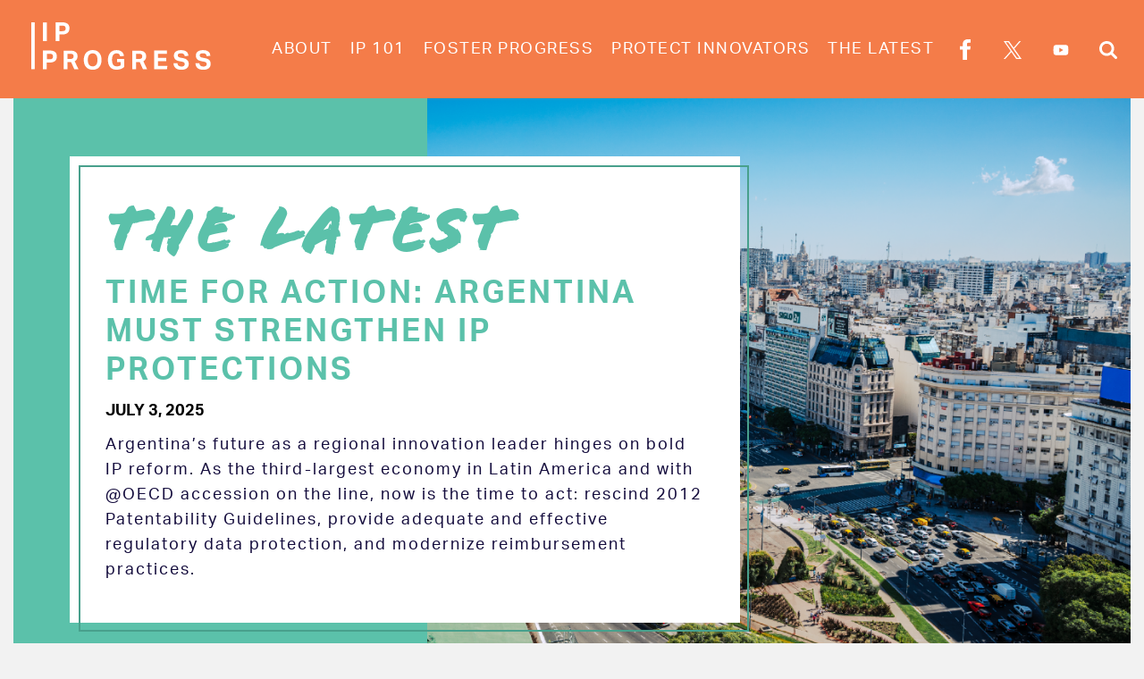

--- FILE ---
content_type: text/html; charset=UTF-8
request_url: https://ipprogress.world/the-latest?field_tags_target_id%5B0%5D=20&field_tags_target_id%5B1%5D=11&field_tags_target_id%5B2%5D=12&field_tags_target_id%5B3%5D=21&field_tags_target_id%5B4%5D=14&field_tags_target_id%5B5%5D=17&field_tags_target_id%5B6%5D=18&field_tags_target_id%5B7%5D=10&field_tags_target_id%5B8%5D=9
body_size: 8136
content:
<!DOCTYPE html>
<html  lang="en" dir="ltr">
	<head>
		<meta charset="utf-8" />
<meta name="Generator" content="Drupal 10 (https://www.drupal.org)" />
<meta name="MobileOptimized" content="width" />
<meta name="HandheldFriendly" content="true" />
<meta name="viewport" content="width=device-width, initial-scale=1.0" />
<link rel="icon" href="/themes/custom/ip/favicon.ico" type="image/vnd.microsoft.icon" />

			<title>Article Hub | IP Progress</title>
			<link rel="stylesheet" media="all" href="/core/misc/components/progress.module.css?sv2xv6" />
<link rel="stylesheet" media="all" href="/core/misc/components/ajax-progress.module.css?sv2xv6" />
<link rel="stylesheet" media="all" href="/core/modules/system/css/components/align.module.css?sv2xv6" />
<link rel="stylesheet" media="all" href="/core/modules/system/css/components/fieldgroup.module.css?sv2xv6" />
<link rel="stylesheet" media="all" href="/core/modules/system/css/components/container-inline.module.css?sv2xv6" />
<link rel="stylesheet" media="all" href="/core/modules/system/css/components/clearfix.module.css?sv2xv6" />
<link rel="stylesheet" media="all" href="/core/modules/system/css/components/details.module.css?sv2xv6" />
<link rel="stylesheet" media="all" href="/core/modules/system/css/components/hidden.module.css?sv2xv6" />
<link rel="stylesheet" media="all" href="/core/modules/system/css/components/item-list.module.css?sv2xv6" />
<link rel="stylesheet" media="all" href="/core/modules/system/css/components/js.module.css?sv2xv6" />
<link rel="stylesheet" media="all" href="/core/modules/system/css/components/nowrap.module.css?sv2xv6" />
<link rel="stylesheet" media="all" href="/core/modules/system/css/components/position-container.module.css?sv2xv6" />
<link rel="stylesheet" media="all" href="/core/modules/system/css/components/reset-appearance.module.css?sv2xv6" />
<link rel="stylesheet" media="all" href="/core/modules/system/css/components/resize.module.css?sv2xv6" />
<link rel="stylesheet" media="all" href="/core/modules/system/css/components/system-status-counter.css?sv2xv6" />
<link rel="stylesheet" media="all" href="/core/modules/system/css/components/system-status-report-counters.css?sv2xv6" />
<link rel="stylesheet" media="all" href="/core/modules/system/css/components/system-status-report-general-info.css?sv2xv6" />
<link rel="stylesheet" media="all" href="/core/modules/system/css/components/tablesort.module.css?sv2xv6" />
<link rel="stylesheet" media="all" href="/core/modules/views/css/views.module.css?sv2xv6" />
<link rel="stylesheet" media="all" href="/modules/contrib/better_exposed_filters/css/better_exposed_filters.css?sv2xv6" />
<link rel="stylesheet" media="all" href="/modules/contrib/extlink/css/extlink.css?sv2xv6" />
<link rel="stylesheet" media="all" href="/themes/custom/ip/css/style.css?sv2xv6" />

			<script type="application/json" data-drupal-selector="drupal-settings-json">{"path":{"baseUrl":"\/","pathPrefix":"","currentPath":"the-latest","currentPathIsAdmin":false,"isFront":false,"currentLanguage":"en","currentQuery":{"field_tags_target_id":["20","11","12","21","14","17","18","10","9"]}},"pluralDelimiter":"\u0003","suppressDeprecationErrors":true,"gtag":{"tagId":"","consentMode":false,"otherIds":[],"events":[],"additionalConfigInfo":[]},"ajaxPageState":{"libraries":"eJxti2sOwjAMgy9UrUeqUs1UhXSJmnSM2zMQmgbij-XPjwx39IRNxTCnS-UdLdJwSTZyqx7y_0nBgk4csoibd9J4uKQdqS6v71GqqKzop8RF2KsGbM51ucW5DyWePhiKSGEkpxLLLr880ZW277AFe5ijxUyGsFbcLb51ajIPxhPv-12l","theme":"ip","theme_token":null},"ajaxTrustedUrl":{"\/the-latest":true},"gtm":{"tagId":null,"settings":{"data_layer":"dataLayer","include_environment":false},"tagIds":["GTM-K7S439"]},"data":{"extlink":{"extTarget":true,"extTargetAppendNewWindowLabel":"(opens in a new window)","extTargetNoOverride":false,"extNofollow":false,"extTitleNoOverride":false,"extNoreferrer":true,"extFollowNoOverride":false,"extClass":"0","extLabel":"(link is external)","extImgClass":false,"extSubdomains":true,"extExclude":"","extInclude":"","extCssExclude":"","extCssInclude":"","extCssExplicit":"","extAlert":false,"extAlertText":"This link will take you to an external web site. We are not responsible for their content.","extHideIcons":false,"mailtoClass":"0","telClass":"","mailtoLabel":"(link sends email)","telLabel":"(link is a phone number)","extUseFontAwesome":false,"extIconPlacement":"append","extPreventOrphan":false,"extFaLinkClasses":"fa fa-external-link","extFaMailtoClasses":"fa fa-envelope-o","extAdditionalLinkClasses":"","extAdditionalMailtoClasses":"","extAdditionalTelClasses":"","extFaTelClasses":"fa fa-phone","whitelistedDomains":[],"extExcludeNoreferrer":""}},"bootstrap":{"forms_has_error_value_toggle":1,"modal_animation":1,"modal_backdrop":"true","modal_focus_input":1,"modal_keyboard":1,"modal_select_text":1,"modal_show":1,"modal_size":"","popover_enabled":1,"popover_animation":1,"popover_auto_close":1,"popover_container":"body","popover_content":"","popover_delay":"0","popover_html":0,"popover_placement":"right","popover_selector":"","popover_title":"","popover_trigger":"click","tooltip_enabled":1,"tooltip_animation":1,"tooltip_container":"body","tooltip_delay":"0","tooltip_html":0,"tooltip_placement":"auto left","tooltip_selector":"","tooltip_trigger":"hover"},"user":{"uid":0,"permissionsHash":"0b8cbba4e2c62254ee0702d529ace367819e4b6ebe79542878420108ecc4c15f"}}</script>
<script src="/core/misc/drupalSettingsLoader.js?v=10.4.1"></script>
<script src="/modules/contrib/google_tag/js/gtag.js?sv2xv6"></script>
<script src="/modules/contrib/google_tag/js/gtm.js?sv2xv6"></script>

			<!-- Google tag (gtag.js) -->
			<script async src="https://www.googletagmanager.com/gtag/js?id=AW-867710973"></script>
			<script>
				window.dataLayer = window.dataLayer || [];
				function gtag() {
					dataLayer.push(arguments);
				}
				gtag('js', new Date());
				gtag('config', 'AW-867710973');
			</script>
	</head>
	<body class="path-the-latest has-glyphicons">
		<a href="#main-content" class="visually-hidden focusable skip-link">
			Skip to main content
		</a>
		<noscript><iframe src="https://www.googletagmanager.com/ns.html?id=GTM-K7S439"
                  height="0" width="0" style="display:none;visibility:hidden"></iframe></noscript>

		  <div class="dialog-off-canvas-main-canvas" data-off-canvas-main-canvas>
              <header class="navbar navbar-default container" id="navbar" role="banner">
      <div class="header-wrapper">
                <div class="navbar-header">
            <div class="region region-navigation">
          <a class="logo navbar-btn pull-left" href="/" title="Home" rel="home">
      <img src="/themes/custom/ip/logo.svg" alt="Home" />
    </a>
        <a class="name navbar-brand" href="/" title="Home" rel="home">IP Progress</a>
    
  </div>

                                <button type="button" class="navbar-toggle" data-toggle="collapse" data-target="#navbar-collapse">
              <span class="sr-only">Toggle navigation</span>
              <span class="icon-bar"></span>
              <span class="icon-bar"></span>
              <span class="icon-bar"></span>
            </button>
                  </div>

                          <div id="navbar-collapse" class="navbar-collapse collapse">
              <div class="region region-navigation-collapsible">
    <nav role="navigation" aria-labelledby="block-ip-main-menu-menu" id="block-ip-main-menu">
            <h2 class="sr-only" id="block-ip-main-menu-menu">Main navigation</h2>

      
      <ul class="menu menu--main nav navbar-nav">
                      <li class="first">
                                        <a href="/promoting-and-protecting-power-innovation-0" data-drupal-link-system-path="node/2">About</a>
              </li>
                      <li>
                                        <a href="/ip-101" data-drupal-link-system-path="node/305">IP 101</a>
              </li>
                      <li>
                                        <a href="/foster-progress" data-drupal-link-system-path="node/5">Foster Progress</a>
              </li>
                      <li>
                                        <a href="/protect-innovators" data-drupal-link-system-path="node/6">Protect Innovators</a>
              </li>
                      <li class="active active-trail last">
                                        <a href="/the-latest" class="active-trail" data-drupal-link-system-path="the-latest">The Latest</a>
              </li>
        </ul>
  

    <ul class="main-nav-social">
    <li class="icon facebook"><a target="_blank" href="https://www.facebook.com/IP-Progress-1695606410712551/">Facebook</a></li>
    <li class="icon twitter"><a target="_blank" href="https://x.com/ipprogress">X</a></li>
    <li class="icon youtube"><a target="_blank" href="https://www.youtube.com/channel/UCUPNJb4Lduk_TePzVpyuN2w">YouTube</a></li>
    <li class="icon search"><a href="/search">Search</a></li>
  </ul>
</nav>

  </div>

          </div>
                      </div>
    </header>
  
  <div role="main" class="main-container container js-quickedit-main-content">
    <div class="row">

            
            
                  <section class="col-sm-12">

                                      <div class="highlighted">  <div class="region region-highlighted">
    <div data-drupal-messages-fallback class="hidden"></div>

  </div>
</div>
                  
                
                          <a id="main-content"></a>
            <div class="region region-content">
      <div class="views-element-container form-group"><div class="view view-article-hub view-id-article_hub view-display-id-page_1 js-view-dom-id-dc2cc2d8601adc4c2f094f58f2bfdf03b0d569fbd5f84c57c36d4f14c19f7972">
  
    
        <div class="attachment attachment-before">
      <div class="views-element-container form-group"><div class="view view-article-hub view-id-article_hub view-display-id-attachment_1 js-view-dom-id-bdf6a49a6ef000bbe4cebd4b0ef50a77d1d473050a0d953049e06ebb36dc35f8">
  
    
      
      <div class="view-content">
          <div class="large-teaser views-row"><article data-history-node-id="385" class="article teaser-with-summary clearfix teaser-with-summary-template">

<div class="article-background">
  <div class="field--name-field-images">
    <div class="image-wrap">
            <div class="field field--name-field-image field--type-image field--label-hidden field--item">  <a href="/articles/time-action-argentina-must-strengthen-ip-protections">  <picture>
                  <source srcset="/sites/default/files/styles/article_image_desktop/public/2025-07/IPProgress-Argentina-250703-v01_1200x776.png?h=cf689ca5&amp;itok=nKFz5WQt 1x, /sites/default/files/styles/article_image_desktop/public/2025-07/IPProgress-Argentina-250703-v01_1200x776.png?h=cf689ca5&amp;itok=nKFz5WQt 2x" media="all and (min-width: 992px)" type="image/png" width="909" height="776"/>
              <source srcset="/sites/default/files/styles/article_image_desktop/public/2025-07/IPProgress-Argentina-250703-v01_1200x776.png?h=cf689ca5&amp;itok=nKFz5WQt 1x, /sites/default/files/styles/article_image_desktop/public/2025-07/IPProgress-Argentina-250703-v01_1200x776.png?h=cf689ca5&amp;itok=nKFz5WQt 2x" media="all and (min-width: 768px)" type="image/png" width="909" height="776"/>
              <source srcset="/sites/default/files/styles/article_image_mobile/public/2025-07/IPProgress-Argentina-250703-v01_1200x776.png?h=624ef01b&amp;itok=z105eRXV 1x, /sites/default/files/styles/article_image_mobile/public/2025-07/IPProgress-Argentina-250703-v01_1200x776.png?h=624ef01b&amp;itok=z105eRXV 2x" media="all and (max-width: 767px)" type="image/png" width="506" height="776"/>
                  <img loading="eager" width="909" height="776" src="/sites/default/files/styles/article_image_desktop/public/2025-07/IPProgress-Argentina-250703-v01_1200x776.png?h=cf689ca5&amp;itok=nKFz5WQt" alt="City in Argentina" class="img-responsive" />

  </picture>
</a>
</div>
      </div>
  </div>
  <div class="article-type-wrapper article-content-wrapper col-sm-5 blog-post">
          <h1 class="drop the-latest-heading">The Latest</h1>
        <a href="/articles/time-action-argentina-must-strengthen-ip-protections" class="header-anchor"><h2 class="drop">Time for Action: Argentina Must Strengthen IP Protections </h2></a>
    <span class="field-post-date">July 3, 2025</span>
    
            <div class="field field--name-field-summary field--type-string-long field--label-hidden font-size-2-5rem navy-blue-txt letter-spacing-2px field--item">Argentina’s future as a regional innovation leader hinges on bold IP reform. As the third-largest economy in Latin America and with @OECD accession on the line, now is the time to act: rescind 2012 Patentability Guidelines, provide adequate and effective regulatory data protection, and modernize reimbursement practices. </div>
      
  </div>
</div>

</article>
</div>

    </div>
  
          </div>
</div>

    </div>
        <div class="view-filters form-group col-sm-10">
      <form class="views-exposed-form bef-exposed-form" data-bef-auto-submit-full-form="" data-bef-auto-submit="" data-bef-auto-submit-delay="500" data-drupal-selector="views-exposed-form-article-hub-page-1" action="/the-latest" method="get" id="views-exposed-form-article-hub-page-1" accept-charset="UTF-8">
  <div class="form--inline form-inline clearfix">
  <div class="form-item js-form-item form-type-select js-form-type-select form-item-field-tags-target-id js-form-item-field-tags-target-id form-group">
      <label for="edit-field-tags-target-id" class="control-label">Filter articles by selecting a tag below.</label>
  
  
  <input type="hidden" name="field_tags_target_id[9]" value="9" />
<input type="hidden" name="field_tags_target_id[10]" value="10" />
<input type="hidden" name="field_tags_target_id[21]" value="21" />
<input type="hidden" name="field_tags_target_id[11]" value="11" />
<input type="hidden" name="field_tags_target_id[12]" value="12" />
<input type="hidden" name="field_tags_target_id[14]" value="14" />
<input type="hidden" name="field_tags_target_id[17]" value="17" />
<input type="hidden" name="field_tags_target_id[18]" value="18" />
<input type="hidden" name="field_tags_target_id[20]" value="20" />
<div data-drupal-selector="edit-field-tags-target-id" multiple="multiple" name="field_tags_target_id" class="bef-links" id="edit-field-tags-target-id" size="9">
                              <ul><li><a href="https://ipprogress.world/the-latest?field_tags_target_id%5B0%5D=20&amp;field_tags_target_id%5B1%5D=11&amp;field_tags_target_id%5B2%5D=12&amp;field_tags_target_id%5B3%5D=21&amp;field_tags_target_id%5B4%5D=14&amp;field_tags_target_id%5B5%5D=17&amp;field_tags_target_id%5B6%5D=18&amp;field_tags_target_id%5B7%5D=10" id="edit-field-tags-target-id-9" name="field_tags_target_id[9]" class="bef-link bef-link--selected">Access</a>                                <li><a href="https://ipprogress.world/the-latest?field_tags_target_id%5B0%5D=20&amp;field_tags_target_id%5B1%5D=11&amp;field_tags_target_id%5B2%5D=12&amp;field_tags_target_id%5B3%5D=21&amp;field_tags_target_id%5B4%5D=14&amp;field_tags_target_id%5B5%5D=17&amp;field_tags_target_id%5B6%5D=18&amp;field_tags_target_id%5B8%5D=9" id="edit-field-tags-target-id-10" name="field_tags_target_id[10]" class="bef-link bef-link--selected">Barriers</a>                                <li><a href="https://ipprogress.world/the-latest?field_tags_target_id%5B0%5D=20&amp;field_tags_target_id%5B1%5D=11&amp;field_tags_target_id%5B2%5D=12&amp;field_tags_target_id%5B4%5D=14&amp;field_tags_target_id%5B5%5D=17&amp;field_tags_target_id%5B6%5D=18&amp;field_tags_target_id%5B7%5D=10&amp;field_tags_target_id%5B8%5D=9" id="edit-field-tags-target-id-21" name="field_tags_target_id[21]" class="bef-link bef-link--selected">COVID-19</a>                                <li><a href="https://ipprogress.world/the-latest?field_tags_target_id%5B0%5D=20&amp;field_tags_target_id%5B2%5D=12&amp;field_tags_target_id%5B3%5D=21&amp;field_tags_target_id%5B4%5D=14&amp;field_tags_target_id%5B5%5D=17&amp;field_tags_target_id%5B6%5D=18&amp;field_tags_target_id%5B7%5D=10&amp;field_tags_target_id%5B8%5D=9" id="edit-field-tags-target-id-11" name="field_tags_target_id[11]" class="bef-link bef-link--selected">Incentives for Innovation</a>                                <li><a href="https://ipprogress.world/the-latest?field_tags_target_id%5B0%5D=20&amp;field_tags_target_id%5B1%5D=11&amp;field_tags_target_id%5B3%5D=21&amp;field_tags_target_id%5B4%5D=14&amp;field_tags_target_id%5B5%5D=17&amp;field_tags_target_id%5B6%5D=18&amp;field_tags_target_id%5B7%5D=10&amp;field_tags_target_id%5B8%5D=9" id="edit-field-tags-target-id-12" name="field_tags_target_id[12]" class="bef-link bef-link--selected">Innovation</a>                      <li><a href="https://ipprogress.world/the-latest?field_tags_target_id%5B0%5D=20&amp;field_tags_target_id%5B1%5D=11&amp;field_tags_target_id%5B2%5D=12&amp;field_tags_target_id%5B3%5D=21&amp;field_tags_target_id%5B4%5D=14&amp;field_tags_target_id%5B5%5D=17&amp;field_tags_target_id%5B6%5D=18&amp;field_tags_target_id%5B7%5D=10&amp;field_tags_target_id%5B8%5D=9&amp;field_tags_target_id%5B9%5D=13" id="edit-field-tags-target-id-13" name="field_tags_target_id[13]" class="bef-link">International Forums</a>                                <li><a href="https://ipprogress.world/the-latest?field_tags_target_id%5B0%5D=20&amp;field_tags_target_id%5B1%5D=11&amp;field_tags_target_id%5B2%5D=12&amp;field_tags_target_id%5B3%5D=21&amp;field_tags_target_id%5B5%5D=17&amp;field_tags_target_id%5B6%5D=18&amp;field_tags_target_id%5B7%5D=10&amp;field_tags_target_id%5B8%5D=9" id="edit-field-tags-target-id-14" name="field_tags_target_id[14]" class="bef-link bef-link--selected">Pricing</a>                      <li><a href="https://ipprogress.world/the-latest?field_tags_target_id%5B0%5D=20&amp;field_tags_target_id%5B1%5D=11&amp;field_tags_target_id%5B2%5D=12&amp;field_tags_target_id%5B3%5D=21&amp;field_tags_target_id%5B4%5D=14&amp;field_tags_target_id%5B5%5D=17&amp;field_tags_target_id%5B6%5D=18&amp;field_tags_target_id%5B7%5D=10&amp;field_tags_target_id%5B8%5D=9&amp;field_tags_target_id%5B9%5D=15" id="edit-field-tags-target-id-15" name="field_tags_target_id[15]" class="bef-link">R&amp;D</a>                      <li><a href="https://ipprogress.world/the-latest?field_tags_target_id%5B0%5D=20&amp;field_tags_target_id%5B1%5D=11&amp;field_tags_target_id%5B2%5D=12&amp;field_tags_target_id%5B3%5D=21&amp;field_tags_target_id%5B4%5D=14&amp;field_tags_target_id%5B5%5D=17&amp;field_tags_target_id%5B6%5D=18&amp;field_tags_target_id%5B7%5D=10&amp;field_tags_target_id%5B8%5D=9&amp;field_tags_target_id%5B9%5D=16" id="edit-field-tags-target-id-16" name="field_tags_target_id[16]" class="bef-link">Trade</a>                                <li><a href="https://ipprogress.world/the-latest?field_tags_target_id%5B0%5D=20&amp;field_tags_target_id%5B1%5D=11&amp;field_tags_target_id%5B2%5D=12&amp;field_tags_target_id%5B3%5D=21&amp;field_tags_target_id%5B4%5D=14&amp;field_tags_target_id%5B6%5D=18&amp;field_tags_target_id%5B7%5D=10&amp;field_tags_target_id%5B8%5D=9" id="edit-field-tags-target-id-17" name="field_tags_target_id[17]" class="bef-link bef-link--selected">UN</a>                                <li><a href="https://ipprogress.world/the-latest?field_tags_target_id%5B0%5D=20&amp;field_tags_target_id%5B1%5D=11&amp;field_tags_target_id%5B2%5D=12&amp;field_tags_target_id%5B3%5D=21&amp;field_tags_target_id%5B4%5D=14&amp;field_tags_target_id%5B5%5D=17&amp;field_tags_target_id%5B7%5D=10&amp;field_tags_target_id%5B8%5D=9" id="edit-field-tags-target-id-18" name="field_tags_target_id[18]" class="bef-link bef-link--selected">WHO</a>                      <li><a href="https://ipprogress.world/the-latest?field_tags_target_id%5B0%5D=20&amp;field_tags_target_id%5B1%5D=11&amp;field_tags_target_id%5B2%5D=12&amp;field_tags_target_id%5B3%5D=21&amp;field_tags_target_id%5B4%5D=14&amp;field_tags_target_id%5B5%5D=17&amp;field_tags_target_id%5B6%5D=18&amp;field_tags_target_id%5B7%5D=10&amp;field_tags_target_id%5B8%5D=9&amp;field_tags_target_id%5B9%5D=19" id="edit-field-tags-target-id-19" name="field_tags_target_id[19]" class="bef-link">WIPO</a>                                <li><a href="https://ipprogress.world/the-latest?field_tags_target_id%5B1%5D=11&amp;field_tags_target_id%5B2%5D=12&amp;field_tags_target_id%5B3%5D=21&amp;field_tags_target_id%5B4%5D=14&amp;field_tags_target_id%5B5%5D=17&amp;field_tags_target_id%5B6%5D=18&amp;field_tags_target_id%5B7%5D=10&amp;field_tags_target_id%5B8%5D=9" id="edit-field-tags-target-id-20" name="field_tags_target_id[20]" class="bef-link bef-link--selected">WTO</a></li></ul>      </div>


  
  
  </div>
<div data-drupal-selector="edit-actions" class="form-actions form-group js-form-wrapper form-wrapper" id="edit-actions"><button data-bef-auto-submit-click="" class="js-hide button js-form-submit form-submit btn-info btn" data-drupal-selector="edit-submit-article-hub" type="submit" id="edit-submit-article-hub" value="Apply">Apply</button></div>

</div>

</form>

    </div>
        <div class="view-content col-sm-10">
          <div class="views-view-grid horizontal cols-2 clearfix">
            <div class="views-row clearfix row-1">
                  <div class="views-col col-1" style="width: 50%;"><article data-history-node-id="382" class="article teaser clearfix teaser-template">

<div class="article-type-wrapper">
  <div class="field--name-field-images">
    <div class="image-wrap">
            <div class="field field--name-field-image field--type-image field--label-hidden field--item">  <a href="/articles/celebrating-beat-ip-music-world-ip-day">  <picture>
                  <source srcset="/sites/default/files/styles/article_image_desktop/public/2025-04/IPProgress-WorldIPDay-250421-v01_1200x776.png?h=44d53cc0&amp;itok=DTE00dLm 1x, /sites/default/files/styles/article_image_desktop/public/2025-04/IPProgress-WorldIPDay-250421-v01_1200x776.png?h=44d53cc0&amp;itok=DTE00dLm 2x" media="all and (min-width: 992px)" type="image/png" width="909" height="776"/>
              <source srcset="/sites/default/files/styles/article_image_desktop/public/2025-04/IPProgress-WorldIPDay-250421-v01_1200x776.png?h=44d53cc0&amp;itok=DTE00dLm 1x, /sites/default/files/styles/article_image_desktop/public/2025-04/IPProgress-WorldIPDay-250421-v01_1200x776.png?h=44d53cc0&amp;itok=DTE00dLm 2x" media="all and (min-width: 768px)" type="image/png" width="909" height="776"/>
              <source srcset="/sites/default/files/styles/article_image_mobile/public/2025-04/IPProgress-WorldIPDay-250421-v01_1200x776.png?h=949ce7c3&amp;itok=_Daq8J3d 1x, /sites/default/files/styles/article_image_mobile/public/2025-04/IPProgress-WorldIPDay-250421-v01_1200x776.png?h=949ce7c3&amp;itok=_Daq8J3d 2x" media="all and (max-width: 767px)" type="image/png" width="506" height="776"/>
                  <img loading="eager" width="909" height="776" src="/sites/default/files/styles/article_image_desktop/public/2025-04/IPProgress-WorldIPDay-250421-v01_1200x776.png?h=44d53cc0&amp;itok=DTE00dLm" alt="Patrons listening to music at a concert" class="img-responsive" />

  </picture>
</a>
</div>
      </div>
  </div>
  <div class="article-type-icon blog-post"></div>
</div>
<div class="article-content-wrapper">
  <span class="field-post-date">April 25, 2025</span>
  <a href="/articles/celebrating-beat-ip-music-world-ip-day" class="header-anchor"><h3 class="drop">Celebrating the Beat of IP in Music on World IP Day </h3></a>
</div>

</article>
</div>
                  <div class="views-col col-2" style="width: 50%;"><article data-history-node-id="381" class="article teaser clearfix teaser-template">

<div class="article-type-wrapper">
  <div class="field--name-field-images">
    <div class="image-wrap">
            <div class="field field--name-field-image field--type-image field--label-hidden field--item">  <a href="/articles/advancing-innovation-india-need-intellectual-property-reforms">  <picture>
                  <source srcset="/sites/default/files/styles/article_image_desktop/public/2025-04/IPProgress-India-250415-v01_1200x776.png?h=142a05c1&amp;itok=p6ioWWy0 1x, /sites/default/files/styles/article_image_desktop/public/2025-04/IPProgress-India-250415-v01_1200x776.png?h=142a05c1&amp;itok=p6ioWWy0 2x" media="all and (min-width: 992px)" type="image/png" width="909" height="776"/>
              <source srcset="/sites/default/files/styles/article_image_desktop/public/2025-04/IPProgress-India-250415-v01_1200x776.png?h=142a05c1&amp;itok=p6ioWWy0 1x, /sites/default/files/styles/article_image_desktop/public/2025-04/IPProgress-India-250415-v01_1200x776.png?h=142a05c1&amp;itok=p6ioWWy0 2x" media="all and (min-width: 768px)" type="image/png" width="909" height="776"/>
              <source srcset="/sites/default/files/styles/article_image_mobile/public/2025-04/IPProgress-India-250415-v01_1200x776.png?h=d1dfb21d&amp;itok=tbs8gthx 1x, /sites/default/files/styles/article_image_mobile/public/2025-04/IPProgress-India-250415-v01_1200x776.png?h=d1dfb21d&amp;itok=tbs8gthx 2x" media="all and (max-width: 767px)" type="image/png" width="506" height="776"/>
                  <img loading="eager" width="909" height="776" src="/sites/default/files/styles/article_image_desktop/public/2025-04/IPProgress-India-250415-v01_1200x776.png?h=142a05c1&amp;itok=p6ioWWy0" alt="A scientist working in a lab" class="img-responsive" />

  </picture>
</a>
</div>
      </div>
  </div>
  <div class="article-type-icon blog-post"></div>
</div>
<div class="article-content-wrapper">
  <span class="field-post-date">April 16, 2025</span>
  <a href="/articles/advancing-innovation-india-need-intellectual-property-reforms" class="header-anchor"><h3 class="drop">Advancing Innovation in India: The Need for Intellectual Property Reforms</h3></a>
</div>

</article>
</div>
              </div>
          <div class="views-row clearfix row-2">
                  <div class="views-col col-1" style="width: 50%;"><article data-history-node-id="373" class="article teaser clearfix teaser-template">

<div class="article-type-wrapper">
  <div class="field--name-field-images">
    <div class="image-wrap">
            <div class="field field--name-field-image field--type-image field--label-hidden field--item">  <a href="/articles/unga-79-driving-global-collaboration-healthier-future">  <picture>
                  <source srcset="/sites/default/files/styles/article_image_desktop/public/2024-10/IPProgress_Blog_UNGA-79_v1_1200x776.png?h=056e3ebd&amp;itok=Z_MHWdFR 1x, /sites/default/files/styles/article_image_desktop/public/2024-10/IPProgress_Blog_UNGA-79_v1_1200x776.png?h=056e3ebd&amp;itok=Z_MHWdFR 2x" media="all and (min-width: 992px)" type="image/png" width="909" height="776"/>
              <source srcset="/sites/default/files/styles/article_image_desktop/public/2024-10/IPProgress_Blog_UNGA-79_v1_1200x776.png?h=056e3ebd&amp;itok=Z_MHWdFR 1x, /sites/default/files/styles/article_image_desktop/public/2024-10/IPProgress_Blog_UNGA-79_v1_1200x776.png?h=056e3ebd&amp;itok=Z_MHWdFR 2x" media="all and (min-width: 768px)" type="image/png" width="909" height="776"/>
              <source srcset="/sites/default/files/styles/article_image_mobile/public/2024-10/IPProgress_Blog_UNGA-79_v1_1200x776.png?h=737c9bcb&amp;itok=6zvGPGG4 1x, /sites/default/files/styles/article_image_mobile/public/2024-10/IPProgress_Blog_UNGA-79_v1_1200x776.png?h=737c9bcb&amp;itok=6zvGPGG4 2x" media="all and (max-width: 767px)" type="image/png" width="506" height="776"/>
                  <img loading="eager" width="909" height="776" src="/sites/default/files/styles/article_image_desktop/public/2024-10/IPProgress_Blog_UNGA-79_v1_1200x776.png?h=056e3ebd&amp;itok=Z_MHWdFR" alt="International flags" class="img-responsive" />

  </picture>
</a>
</div>
      </div>
  </div>
  <div class="article-type-icon blog-post"></div>
</div>
<div class="article-content-wrapper">
  <span class="field-post-date">October 17, 2024</span>
  <a href="/articles/unga-79-driving-global-collaboration-healthier-future" class="header-anchor"><h3 class="drop">UNGA 79: Driving Global Collaboration for a Healthier Future</h3></a>
</div>

</article>
</div>
                  <div class="views-col col-2" style="width: 50%;"><article data-history-node-id="369" class="article teaser clearfix teaser-template">

<div class="article-type-wrapper">
  <div class="field--name-field-images">
    <div class="image-wrap">
            <div class="field field--name-field-image field--type-image field--label-hidden field--item">  <a href="/articles/innovation-action-combatting-climate-change-cows">  <picture>
                  <source srcset="/sites/default/files/styles/article_image_desktop/public/2024-07/IPProgress_Blog_Cows_v1_1200x776.png?h=8a9db3de&amp;itok=IwzoAJnP 1x, /sites/default/files/styles/article_image_desktop/public/2024-07/IPProgress_Blog_Cows_v1_1200x776.png?h=8a9db3de&amp;itok=IwzoAJnP 2x" media="all and (min-width: 992px)" type="image/png" width="907" height="774"/>
              <source srcset="/sites/default/files/styles/article_image_desktop/public/2024-07/IPProgress_Blog_Cows_v1_1200x776.png?h=8a9db3de&amp;itok=IwzoAJnP 1x, /sites/default/files/styles/article_image_desktop/public/2024-07/IPProgress_Blog_Cows_v1_1200x776.png?h=8a9db3de&amp;itok=IwzoAJnP 2x" media="all and (min-width: 768px)" type="image/png" width="907" height="774"/>
              <source srcset="/sites/default/files/styles/article_image_mobile/public/2024-07/IPProgress_Blog_Cows_v1_1200x776.png?h=07b35880&amp;itok=G5Jy0nJ8 1x, /sites/default/files/styles/article_image_mobile/public/2024-07/IPProgress_Blog_Cows_v1_1200x776.png?h=07b35880&amp;itok=G5Jy0nJ8 2x" media="all and (max-width: 767px)" type="image/png" width="503" height="772"/>
                  <img loading="eager" width="907" height="774" src="/sites/default/files/styles/article_image_desktop/public/2024-07/IPProgress_Blog_Cows_v1_1200x776.png?h=8a9db3de&amp;itok=IwzoAJnP" alt="Cows in a field" class="img-responsive" />

  </picture>
</a>
</div>
      </div>
  </div>
  <div class="article-type-icon blog-post"></div>
</div>
<div class="article-content-wrapper">
  <span class="field-post-date">July 18, 2024</span>
  <a href="/articles/innovation-action-combatting-climate-change-cows" class="header-anchor"><h3 class="drop">Innovation in Action: Combatting Climate Change with Cows</h3></a>
</div>

</article>
</div>
              </div>
          <div class="views-row clearfix row-3">
                  <div class="views-col col-1" style="width: 50%;"><article data-history-node-id="368" class="article teaser clearfix teaser-template">

<div class="article-type-wrapper">
  <div class="field--name-field-images">
    <div class="image-wrap">
            <div class="field field--name-field-image field--type-image field--label-hidden field--item">  <a href="/articles/importance-innovation-reflected-77th-world-health-assembly">  <picture>
                  <source srcset="/sites/default/files/styles/article_image_desktop/public/2024-06/IPProgress_Blog_WHA_v1_1200x776.png?h=de7f667f&amp;itok=VsWlzKp6 1x, /sites/default/files/styles/article_image_desktop/public/2024-06/IPProgress_Blog_WHA_v1_1200x776.png?h=de7f667f&amp;itok=VsWlzKp6 2x" media="all and (min-width: 992px)" type="image/png" width="909" height="776"/>
              <source srcset="/sites/default/files/styles/article_image_desktop/public/2024-06/IPProgress_Blog_WHA_v1_1200x776.png?h=de7f667f&amp;itok=VsWlzKp6 1x, /sites/default/files/styles/article_image_desktop/public/2024-06/IPProgress_Blog_WHA_v1_1200x776.png?h=de7f667f&amp;itok=VsWlzKp6 2x" media="all and (min-width: 768px)" type="image/png" width="909" height="776"/>
              <source srcset="/sites/default/files/styles/article_image_mobile/public/2024-06/IPProgress_Blog_WHA_v1_1200x776.png?h=d923bd22&amp;itok=6Iv94GIN 1x, /sites/default/files/styles/article_image_mobile/public/2024-06/IPProgress_Blog_WHA_v1_1200x776.png?h=d923bd22&amp;itok=6Iv94GIN 2x" media="all and (max-width: 767px)" type="image/png" width="506" height="776"/>
                  <img loading="eager" width="909" height="776" src="/sites/default/files/styles/article_image_desktop/public/2024-06/IPProgress_Blog_WHA_v1_1200x776.png?h=de7f667f&amp;itok=VsWlzKp6" alt="World Health Assembly 77" class="img-responsive" />

  </picture>
</a>
</div>
      </div>
  </div>
  <div class="article-type-icon blog-post"></div>
</div>
<div class="article-content-wrapper">
  <span class="field-post-date">June 14, 2024</span>
  <a href="/articles/importance-innovation-reflected-77th-world-health-assembly" class="header-anchor"><h3 class="drop">Importance of Innovation Reflected at 77th World Health Assembly</h3></a>
</div>

</article>
</div>
                  <div class="views-col col-2" style="width: 50%;"><article data-history-node-id="367" class="article teaser clearfix teaser-template">

<div class="article-type-wrapper">
  <div class="field--name-field-images">
    <div class="image-wrap">
            <div class="field field--name-field-image field--type-image field--label-hidden field--item">  <a href="/articles/global-innovation-ecosystem-vital-pandemic-preparedness">  <picture>
                  <source srcset="/sites/default/files/styles/article_image_desktop/public/2024-05/IPProgress_Blog_Pandemic-Accord_v1_1200x776.png?h=4c9e0867&amp;itok=3kK8pA39 1x, /sites/default/files/styles/article_image_desktop/public/2024-05/IPProgress_Blog_Pandemic-Accord_v1_1200x776.png?h=4c9e0867&amp;itok=3kK8pA39 2x" media="all and (min-width: 992px)" type="image/png" width="909" height="776"/>
              <source srcset="/sites/default/files/styles/article_image_desktop/public/2024-05/IPProgress_Blog_Pandemic-Accord_v1_1200x776.png?h=4c9e0867&amp;itok=3kK8pA39 1x, /sites/default/files/styles/article_image_desktop/public/2024-05/IPProgress_Blog_Pandemic-Accord_v1_1200x776.png?h=4c9e0867&amp;itok=3kK8pA39 2x" media="all and (min-width: 768px)" type="image/png" width="909" height="776"/>
              <source srcset="/sites/default/files/styles/article_image_mobile/public/2024-05/IPProgress_Blog_Pandemic-Accord_v1_1200x776.png?h=ab667ddf&amp;itok=x5nbAF0V 1x, /sites/default/files/styles/article_image_mobile/public/2024-05/IPProgress_Blog_Pandemic-Accord_v1_1200x776.png?h=ab667ddf&amp;itok=x5nbAF0V 2x" media="all and (max-width: 767px)" type="image/png" width="506" height="776"/>
                  <img loading="eager" width="909" height="776" src="/sites/default/files/styles/article_image_desktop/public/2024-05/IPProgress_Blog_Pandemic-Accord_v1_1200x776.png?h=4c9e0867&amp;itok=3kK8pA39" alt="A doctor using an injection in an hospital" class="img-responsive" />

  </picture>
</a>
</div>
      </div>
  </div>
  <div class="article-type-icon blog-post"></div>
</div>
<div class="article-content-wrapper">
  <span class="field-post-date">May 24, 2024</span>
  <a href="/articles/global-innovation-ecosystem-vital-pandemic-preparedness" class="header-anchor"><h3 class="drop">The Global Innovation Ecosystem is Vital to Pandemic Preparedness </h3></a>
</div>

</article>
</div>
              </div>
      </div>

    </div>
  
        <nav class="pager-nav text-center" role="navigation" aria-labelledby="pagination-heading">
    <h4 id="pagination-heading" class="visually-hidden">Pagination</h4>
    <ul class="pagination js-pager__items pagination-prev">

                </ul>

                <ul class="pagination page-status"><li>Page 1 of 52</li></ul>
    
    <ul class="pagination js-pager__items pagination-next">
                    <li class="pager__item pager__item--next">
          <a href="?field_tags_target_id%5B0%5D=20&amp;field_tags_target_id%5B1%5D=11&amp;field_tags_target_id%5B2%5D=12&amp;field_tags_target_id%5B3%5D=21&amp;field_tags_target_id%5B4%5D=14&amp;field_tags_target_id%5B5%5D=17&amp;field_tags_target_id%5B6%5D=18&amp;field_tags_target_id%5B7%5D=10&amp;field_tags_target_id%5B8%5D=9&amp;page=1" title="Go to next page" rel="next">
            <span class="visually-hidden">Next page</span>
            <span aria-hidden="true">Next ›</span>
          </a>
        </li>
      
    </ul>
  </nav>

          </div>
</div>


  </div>

              </section>

                </div>
  </div>

      <footer class="footer container" role="contentinfo">
      <div class="footer-wrapper">
          <div class="region region-footer">
    <nav role="navigation" aria-labelledby="block-ip-footer-menu" id="block-ip-footer">
            
  <h2 class="visually-hidden" id="block-ip-footer-menu">Footer menu</h2>
  

        
      <ul class="menu menu--footer nav">
                      <li class="first">
                                        <a href="/copyright-and-privacy-policy" data-drupal-link-system-path="node/4">Copyright and Privacy Policy</a>
              </li>
                      <li class="last">
                                        <a href="/terms-use" data-drupal-link-system-path="node/3">Terms of Use</a>
              </li>
        </ul>
  

  </nav>
<section id="block-gtranslate" class="block block-gtranslate block-gtranslate-block clearfix">
  
    

      
<div class="gtranslate_wrapper"></div><script>window.gtranslateSettings = {"switcher_horizontal_position":"left","switcher_vertical_position":"bottom","horizontal_position":"inline","vertical_position":"inline","float_switcher_open_direction":"top","switcher_open_direction":"bottom","default_language":"en","native_language_names":1,"detect_browser_language":0,"add_new_line":1,"select_language_label":"Select Language","flag_size":32,"flag_style":"2d","globe_size":60,"alt_flags":[],"wrapper_selector":".gtranslate_wrapper","url_structure":"none","custom_domains":null,"languages":["en","fr","de","it","es"],"custom_css":""};</script><script>(function(){var js = document.createElement('script');js.setAttribute('src', 'https://cdn.gtranslate.net/widgets/latest/dropdown.js');js.setAttribute('data-gt-orig-url', '/the-latest');js.setAttribute('data-gt-orig-domain', 'ipprogress.world');document.body.appendChild(js);})();</script>
  </section>


  </div>

      </div>
    </footer>
  
  </div>

		
		<script src="/core/assets/vendor/jquery/jquery.min.js?v=3.7.1"></script>
<script src="/core/assets/vendor/underscore/underscore-min.js?v=1.13.7"></script>
<script src="/core/assets/vendor/once/once.min.js?v=1.0.1"></script>
<script src="/core/misc/drupal.js?v=10.4.1"></script>
<script src="/core/misc/drupal.init.js?v=10.4.1"></script>
<script src="/core/assets/vendor/tabbable/index.umd.min.js?v=6.2.0"></script>
<script src="/core/misc/debounce.js?v=10.4.1"></script>
<script src="/modules/contrib/better_exposed_filters/js/auto_submit.js?v=6.x"></script>
<script src="/modules/contrib/better_exposed_filters/js/better_exposed_filters.js?v=6.x"></script>
<script src="/themes/contrib/bootstrap/js/bootstrap-pre-init.js?sv2xv6"></script>
<script src="/themes/custom/ip/js/main.js?sv2xv6"></script>
<script src="/themes/custom/ip/bootstrap/assets/javascripts/bootstrap.js?sv2xv6"></script>
<script src="/themes/contrib/bootstrap/js/drupal.bootstrap.js?sv2xv6"></script>
<script src="/themes/contrib/bootstrap/js/attributes.js?sv2xv6"></script>
<script src="/themes/contrib/bootstrap/js/theme.js?sv2xv6"></script>
<script src="/themes/contrib/bootstrap/js/popover.js?sv2xv6"></script>
<script src="/themes/contrib/bootstrap/js/tooltip.js?sv2xv6"></script>
<script src="/modules/contrib/extlink/js/extlink.js?v=10.4.1"></script>
<script src="/core/misc/progress.js?v=10.4.1"></script>
<script src="/themes/contrib/bootstrap/js/misc/progress.js?sv2xv6"></script>
<script src="/core/assets/vendor/loadjs/loadjs.min.js?v=4.3.0"></script>
<script src="/core/misc/announce.js?v=10.4.1"></script>
<script src="/core/misc/message.js?v=10.4.1"></script>
<script src="/themes/contrib/bootstrap/js/misc/message.js?sv2xv6"></script>
<script src="/core/misc/ajax.js?v=10.4.1"></script>
<script src="/themes/contrib/bootstrap/js/misc/ajax.js?sv2xv6"></script>
<script src="/modules/contrib/google_tag/js/gtag.ajax.js?sv2xv6"></script>

	</body>
</html>


--- FILE ---
content_type: image/svg+xml
request_url: https://ipprogress.world/themes/custom/ip/images/facebook.svg
body_size: -195
content:
<svg xmlns="http://www.w3.org/2000/svg" viewBox="3379.5 52 14 28">
  <defs>
    <style>
      .cls-1 {
        fill: #fff;
      }
    </style>
  </defs>
  <path id="Icon_Facebook" class="cls-1" d="M9.333,9.333v-2.8c0-1.213.28-1.867,2.24-1.867H14V0H10.267C5.6,0,3.733,3.08,3.733,6.533v2.8H0V14H3.733V28h5.6V14H13.44L14,9.333Z" transform="translate(3379.5 52)"/>
</svg>


--- FILE ---
content_type: text/javascript
request_url: https://ipprogress.world/themes/custom/ip/js/main.js?sv2xv6
body_size: 1617
content:
var $ = jQuery;
var mobile_width = 768;
var tablet_width = 992;
var mainNavOn = false;
(function($, Drupal) {
    $(document).ready(function() {
        // if($('.page-node-type-homepage').length) {
        //   var iframe = document.getElementById("twitter-widget-0");
        //   var twitterImages = iframe.contentWindow.document.getElementsByClassName("NaturalImage-image");
        //   twitterImages.forEach(function(element) {
        //     element.style.display = "none";
        //   });
        // }

        if ($(window).width() <= mobile_width) {
            mobileNavToggle();
        }

        if ($('body').hasClass('page-node-type-article')) {
            var first = $('.field--name-body p').first();
            first.html(first.html().replace(/^(\w+)/, '<span class="drop">$1</span>'));
        }
        if ($('#block-views-read-more-block').length >= 0) {
            setTimeout(function() {
                adjustReadMoreHeight();
            }, 500);
            $(window).resize(function() {
                adjustReadMoreHeight();
            });
        }
        if ($('.page-node-type-landing-page').length >= 0 || $('.page-node-type-article').length >= 0) {
            gaCustomEvents();
        }
        if ($('#views-bootstrap-event-view-block-block-1').length > 0 && $('#views-bootstrap-event-view-block-block-1 .carousel-indicators li').length > 0) {
            if ($('#views-bootstrap-event-view-block-block-1 .carousel-indicators li').length == 1) {
                $('#views-bootstrap-event-view-block-block-1 .carousel-indicators').hide();
                $('#views-bootstrap-event-view-block-block-1 .carousel-control').hide();
            }
        }
        skipToLinks();
        theLatestFilterOverrides();
    });

    function mobileNavToggle() {
        $('.navbar-toggle').on('click touch', function(e) {
            e.preventDefault();
            e.stopImmediatePropagation();
            $('.navbar-collapse').height(500);
            $('.navbar-toggle .icon-bar').toggleClass('animate');
            $('.navbar-collapse').toggleClass('in');
        });
    }

    function adjustReadMoreHeight() {
        if ($(window).width() >= 992) {
            var readHeight = $('.view-read-more').height() - 1;
            $('#block-views-read-more-block > .block-left').height(readHeight);
        } else {
            $('#block-views-read-more-block > .block-left').height(100);
        }
    }

    function gaCustomEvents() {
        // for landing pages
        $('.paragraphs-item-reason-block .node-inventor-story.node-teaser a').click(function(event) {
            var title = $(this).closest('.node-inventor-story').find('h3').text();
            ga('send', 'event', 'Reason Block Inventory Story', 'click', title);
        });

        // for articles
        $('.page-node-type-article .share-links a.share-link.facebook').click(function(event) {
            ga('send', 'event', 'Inventory Story Social Share', 'click', 'Facebook Share');
        });
        $('.page-node-type-article .share-links a.share-link.twitter').click(function(event) {
            ga('send', 'event', 'Inventory Story Social Share', 'click', 'Twitter Share');
        });
        $('#block-views-read-more-block .view-read-more .node-inventor-story a').click(function(event) {
            var title = $(this).closest('.node-inventor-story').find('h3').text();
            ga('send', 'event', 'Inventory Story Read More Block', 'click', title);
        });
        $('.page-node-type-article .vocabulary-tags a.tag').click(function(event) {
            ga('send', 'event', 'Inventory Story Vocabulary Tag', 'click', $(this).text());
        });
    }

    function skipToLinks() {
        $('a[href*="#"]')
            // Remove links that don't actually link to anything
            .not('[href="#"]')
            .not('[href="#0"]')
            .click(function(event) {
                // On-page links
                if (
                    location.pathname.replace(/^\//, '') == this.pathname.replace(/^\//, '') &&
                    location.hostname == this.hostname
                ) {
                    // Figure out element to scroll to
                    var target = $(this.hash);
                    target = target.length ? target : $('[name=' + this.hash.slice(1) + ']');
                    // Does a scroll target exist?
                    if (target.length) {
                        // Only prevent default if animation is actually gonna happen
                        event.preventDefault();
                        $('html, body').animate({
                            scrollTop: target.offset().top - 100
                        }, 1000);
                    }
                }
            });
    }

    function theLatestFilterOverrides() {
        if ($('.path-the-latest').length) {
            if ($('.bef-link--selected').length > 1) {
                var currentURL = window.location.href;
                var params = currentURL.split('field_tags_target_id');
                var paramArray = [];
                // looping through all URL params to get selected values
                params.forEach(function(element, index) {
                    if (index > 0) {
                        var paramIndex = decodeURI(element).match(/\[(.*?)\]/);
                        var paramValue = element.substr(element.indexOf("=") + 1).replace(/&\s*$/, "");
                        paramArray[paramIndex[1]] = paramValue;
                    }
                });
                // looking through all selected filter links to check against URL params, and then update their href to exlude themselves from params
                $('.bef-link--selected').each(function(index, element) {
                    var currentName = $(element).prop('name');
                    var paramNameCheck = currentName.match(/\[(.*?)\]/);
                    if (paramArray.indexOf(paramNameCheck[1]) >= 0) {
                        var indexFound = paramArray.indexOf(paramNameCheck[1]);
                        var stringToRemove = encodeURI('field_tags_target_id[' + indexFound + ']=' + paramNameCheck[1]);
                        var newURL = currentURL.replace(stringToRemove, '').replace('&&', '&').replace(/&\s*$/, "");;
                        $(this).attr('href', newURL);
                    }
                });
            }
        }
    }
})(jQuery);

--- FILE ---
content_type: image/svg+xml
request_url: https://ipprogress.world/themes/custom/ip/images/search.svg
body_size: 216
content:
<?xml version="1.0" encoding="utf-8"?>
<!-- Generator: Adobe Illustrator 21.1.0, SVG Export Plug-In . SVG Version: 6.00 Build 0)  -->
<svg version="1.1"
	 id="Layer_1" xmlns:cc="http://creativecommons.org/ns#" xmlns:dc="http://purl.org/dc/elements/1.1/" xmlns:inkscape="http://www.inkscape.org/namespaces/inkscape" xmlns:rdf="http://www.w3.org/1999/02/22-rdf-syntax-ns#" xmlns:sodipodi="http://sodipodi.sourceforge.net/DTD/sodipodi-0.dtd" xmlns:svg="http://www.w3.org/2000/svg"
	 xmlns="http://www.w3.org/2000/svg" xmlns:xlink="http://www.w3.org/1999/xlink" x="0px" y="0px" viewBox="0 0 82 82"
	 style="enable-background:new 0 0 82 82;" xml:space="preserve">
<style type="text/css">
	.st0{fill:#FFFFFF;}
</style>
<g transform="translate(0,-952.36218)">
	<g transform="translate(8.9950798,961.32626)">
		<path class="st0" d="M71.3,62.8L52.9,44.4C56.7,38.9,59,32.2,59,25C59,6.3,43.7-9,25-9C6.3-9-9,6.3-9,25S6.3,59,25,59
			c7.2,0,13.9-2.3,19.3-6.1l18.4,18.4c2.3,2.4,6.2,2.4,8.5,0C73.6,68.9,73.6,65.1,71.3,62.8z M25,47C12.8,47,3,37.2,3,25
			S12.8,3,25,3c12.2,0,22,9.8,22,22S37.2,47,25,47z"/>
	</g>
</g>
</svg>


--- FILE ---
content_type: image/svg+xml
request_url: https://ipprogress.world/themes/custom/ip/images/youtube-white-transparent.svg
body_size: -78
content:
<svg id="Layer_1" data-name="Layer 1" xmlns="http://www.w3.org/2000/svg" viewBox="0 0 150 150"><defs><style>.cls-1{fill:#fff;}</style></defs><g id="g5"><path class="cls-1" d="M135.29,44.76a15.78,15.78,0,0,0-11.08-11.09C114.37,31,75,31,75,31s-39.38,0-49.22,2.58a16.14,16.14,0,0,0-11.08,11.2C12.12,54.61,12.12,75,12.12,75s0,20.52,2.59,30.25a15.75,15.75,0,0,0,11.08,11.08C35.74,119,75,119,75,119s39.36,0,49.2-2.58a15.73,15.73,0,0,0,11.08-11.08c2.58-9.84,2.58-30.25,2.58-30.25S138,54.61,135.29,44.76ZM62.47,93.86V56.16L95.21,75Z"/></g></svg>

--- FILE ---
content_type: image/svg+xml
request_url: https://ipprogress.world/themes/custom/ip/logo.svg
body_size: 1677
content:
<?xml version="1.0" encoding="utf-8"?>
<!-- Generator: Adobe Illustrator 19.2.0, SVG Export Plug-In . SVG Version: 6.00 Build 0)  -->
<!DOCTYPE svg PUBLIC "-//W3C//DTD SVG 1.1//EN" "http://www.w3.org/Graphics/SVG/1.1/DTD/svg11.dtd">
<svg version="1.1" id="Layer_1" xmlns="http://www.w3.org/2000/svg" xmlns:xlink="http://www.w3.org/1999/xlink" x="0px" y="0px"
	 viewBox="0 0 364.4 96" style="enable-background:new 0 0 364.4 96;" xml:space="preserve">
<style type="text/css">
	.st0{fill:#FFFFFF;}
</style>
<g>
	<rect x="23.7" y="0.2" class="st0" width="7.9" height="37.8"/>
	<path class="st0" d="M74.5,20.7c1.1-1.1,1.9-2.5,2.3-4s0.7-3.1,0.7-4.8c0-1.6-0.2-3-0.7-4.5c-0.4-1.4-1.2-2.7-2.3-3.8
		C73.4,2.5,71.9,1.7,70,1s-4.3-1-7.2-1H49.3v38h7.8V24.5H63c2.8,0,5.2-0.3,7-1C71.9,22.8,73.4,21.9,74.5,20.7z M69.5,14.5
		c-0.2,0.7-0.6,1.3-1.1,1.8c-0.5,0.5-1.2,0.9-2.1,1.2c-0.9,0.3-2,0.4-3.4,0.4h-5.7V6.7h5.6c1.4,0,2.5,0.1,3.4,0.4
		c0.9,0.2,1.6,0.6,2.1,1.1s0.9,1,1.1,1.7s0.3,1.4,0.3,2.3C69.7,13,69.7,13.8,69.5,14.5z"/>
	<path class="st0" d="M48.9,60.7c-1.1-1.1-2.6-1.9-4.5-2.6c-1.9-0.7-4.3-1-7.2-1H23.7V95h7.8V81.5h5.9c2.8,0,5.2-0.3,7-1
		c1.9-0.7,3.3-1.6,4.5-2.7c1.1-1.1,1.9-2.5,2.3-4c0.4-1.5,0.7-3.1,0.7-4.8c0-1.6-0.2-3-0.7-4.5C50.8,63.1,50.1,61.8,48.9,60.7z
		 M43.9,71.5c-0.2,0.7-0.6,1.3-1.1,1.8s-1.2,0.9-2.1,1.2c-0.9,0.3-2,0.4-3.4,0.4h-5.7V63.7h5.6c1.4,0,2.5,0.1,3.4,0.4
		c0.9,0.2,1.6,0.6,2.1,1.1s0.9,1,1.1,1.7c0.2,0.7,0.3,1.4,0.3,2.3C44.1,70,44.1,70.8,43.9,71.5z"/>
	<path class="st0" d="M92.6,74.8c0.9-1.7,1.3-3.7,1.3-6.1c0-1.3-0.2-2.6-0.6-4S92.1,62.1,91,61c-1.1-1.1-2.6-2-4.5-2.7s-4.4-1-7.3-1
		H65.7V95h7.8V80.8h6.1h1.3L87.3,95h8.5l-7.7-16.1C90.2,77.8,91.7,76.4,92.6,74.8z M85.6,71c-0.2,0.7-0.5,1.2-1,1.7
		s-1.1,0.8-1.9,1.1c-0.8,0.3-1.8,0.4-3.1,0.4h-6.1V63.7H79c1.4,0,2.5,0.1,3.4,0.4c0.9,0.3,1.6,0.6,2.1,1.1s0.9,1,1.1,1.6
		s0.3,1.3,0.3,1.9C85.9,69.6,85.8,70.3,85.6,71z"/>
	<path class="st0" d="M137.8,61.6c-1.5-1.7-3.4-3.1-5.6-4c-2.2-0.9-4.8-1.4-7.6-1.4c-2.8,0-5.3,0.5-7.5,1.4s-4.1,2.2-5.7,4
		c-1.6,1.7-2.8,3.8-3.6,6.3c-0.8,2.4-1.2,5.2-1.2,8.3c0,3.1,0.4,5.8,1.2,8.3c0.8,2.4,2,4.5,3.6,6.3c1.6,1.7,3.4,3.1,5.7,4
		s4.8,1.4,7.6,1.4c2.9,0,5.4-0.5,7.6-1.4s4.1-2.2,5.6-4c1.5-1.7,2.7-3.8,3.5-6.3s1.2-5.2,1.2-8.3c0-3.1-0.4-5.8-1.2-8.3
		C140.5,65.4,139.4,63.3,137.8,61.6z M132,85.8c-1.6,2.3-4.1,3.4-7.4,3.4s-5.8-1.1-7.4-3.4s-2.4-5.5-2.4-9.7s0.8-7.4,2.4-9.7
		c1.6-2.3,4.1-3.4,7.4-3.4s5.8,1.1,7.4,3.4s2.4,5.5,2.4,9.7S133.6,83.5,132,85.8z"/>
	<path class="st0" d="M174.3,80.8h7.2v6.3c-1.1,0.7-2.3,1.2-3.5,1.6c-1.2,0.3-2.7,0.5-4.3,0.5c-3.5,0-6-1.1-7.5-3.4
		s-2.3-5.5-2.3-9.7s0.8-7.4,2.3-9.7c1.5-2.3,3.8-3.4,6.9-3.4c1.3,0,2.3,0.1,3.2,0.4c0.8,0.3,1.6,0.7,2.1,1.2c0.6,0.5,1,1.1,1.3,1.9
		c0.3,0.7,0.6,1.6,0.8,2.5l7.8-1c-0.3-1.6-0.8-3.1-1.6-4.6c-0.7-1.4-1.7-2.7-2.9-3.7c-1.2-1.1-2.7-1.9-4.5-2.5
		c-1.7-0.6-3.8-0.9-6.3-0.9c-2.7,0-5.1,0.5-7.2,1.4c-2.2,0.9-4,2.2-5.5,4c-1.5,1.7-2.7,3.8-3.5,6.3c-0.8,2.4-1.2,5.2-1.2,8.3
		c0,3,0.4,5.7,1.1,8.1c0.7,2.5,1.9,4.5,3.3,6.3c1.5,1.7,3.3,3.1,5.6,4c2.2,1,4.9,1.4,7.9,1.4c2.9,0,5.6-0.5,8.3-1.5s5-2.4,6.9-4.2
		v-16h-14.5L174.3,80.8L174.3,80.8z"/>
	<path class="st0" d="M231.9,74.8c0.9-1.7,1.3-3.7,1.3-6.1c0-1.3-0.2-2.6-0.6-4c-0.4-1.4-1.2-2.6-2.3-3.7c-1.1-1.1-2.6-2-4.5-2.7
		s-4.4-1-7.3-1h-13.4V95h7.8V80.8h6.1h1.3l6.4,14.2h8.5l-7.7-16.1C229.6,77.8,231,76.4,231.9,74.8z M225,71c-0.2,0.7-0.5,1.2-1,1.7
		s-1.1,0.8-1.9,1.1c-0.8,0.3-1.8,0.4-3.1,0.4h-6.1V63.7h5.5c1.4,0,2.5,0.1,3.4,0.4c0.9,0.3,1.6,0.6,2.1,1.1s0.9,1,1.1,1.6
		c0.2,0.6,0.3,1.3,0.3,1.9C225.2,69.6,225.2,70.3,225,71z"/>
	<polygon class="st0" points="257.3,78.9 274.2,78.9 274.2,72.2 257.3,72.2 257.3,63.9 275.2,63.9 275.2,57.2 249.4,57.2 249.4,95 
		275.5,95 276.3,88.3 257.3,88.3 	"/>
	<path class="st0" d="M307.9,72.6l-5.2-1c-1.9-0.4-3.3-0.9-4.1-1.6c-0.8-0.7-1.2-1.8-1.2-3.2c0-0.5,0.1-1,0.3-1.5
		c0.2-0.5,0.6-0.9,1.1-1.3s1.2-0.7,2.1-0.9s2-0.3,3.3-0.3c2.3,0,3.9,0.5,5.1,1.4c1.1,0.9,1.9,2.4,2.3,4.5l7.5-1
		c-0.2-1.5-0.5-2.9-1.1-4.3c-0.5-1.4-1.4-2.6-2.5-3.6s-2.6-1.9-4.5-2.5c-1.8-0.6-4.1-1-6.9-1c-2.2,0-4.1,0.2-5.9,0.7
		s-3.3,1.2-4.6,2.1c-1.3,0.9-2.3,2.1-3,3.4c-0.7,1.4-1.1,3-1.1,4.8s0.3,3.4,0.8,4.7c0.5,1.3,1.3,2.4,2.3,3.3s2.3,1.6,3.7,2.2
		c1.5,0.6,3.2,1,5.1,1.4l4.9,0.9c2,0.4,3.3,1,4.1,1.9c0.7,0.9,1.1,1.8,1.1,2.8c0,0.7-0.1,1.4-0.3,2c-0.2,0.6-0.6,1.1-1.1,1.6
		c-0.5,0.4-1.2,0.8-2.1,1.1c-0.8,0.3-1.9,0.4-3.1,0.4c-2.6,0-4.5-0.5-5.9-1.6c-1.3-1.1-2.1-2.8-2.3-5.1h-8c0.2,4.5,1.7,7.8,4.4,10
		c2.7,2.2,6.7,3.3,11.8,3.3c2.5,0,4.6-0.3,6.5-0.9c1.8-0.6,3.4-1.4,4.6-2.4s2.1-2.3,2.8-3.7c0.6-1.4,0.9-2.9,0.9-4.6
		c0-3.4-1-6.1-2.9-7.9C315,74.7,312,73.4,307.9,72.6z"/>
	<path class="st0" d="M361.5,76.5c-1.9-1.8-4.9-3.1-9-3.9l-5.2-1c-1.9-0.4-3.3-0.9-4.1-1.6c-0.8-0.7-1.2-1.8-1.2-3.2
		c0-0.5,0.1-1,0.3-1.5c0.2-0.5,0.6-0.9,1.1-1.3s1.2-0.7,2.1-0.9s2-0.3,3.3-0.3c2.3,0,3.9,0.5,5.1,1.4c1.1,0.9,1.9,2.4,2.3,4.5l7.5-1
		c-0.2-1.5-0.5-2.9-1.1-4.3c-0.5-1.4-1.4-2.6-2.5-3.6s-2.6-1.9-4.5-2.5c-1.8-0.6-4.1-1-6.9-1c-2.2,0-4.1,0.2-5.9,0.7
		s-3.3,1.2-4.6,2.1c-1.3,0.9-2.3,2.1-3,3.4c-0.7,1.4-1.1,3-1.1,4.8s0.3,3.4,0.8,4.7c0.5,1.3,1.3,2.4,2.3,3.3s2.3,1.6,3.7,2.2
		c1.5,0.6,3.2,1,5.1,1.4l4.9,0.9c2,0.4,3.3,1,4.1,1.9c0.7,0.9,1.1,1.8,1.1,2.8c0,0.7-0.1,1.4-0.3,2c-0.2,0.6-0.6,1.1-1.1,1.6
		c-0.5,0.4-1.2,0.8-2.1,1.1c-0.8,0.3-1.9,0.4-3.1,0.4c-2.6,0-4.5-0.5-5.9-1.6c-1.3-1.1-2.1-2.8-2.3-5.1h-8c0.2,4.5,1.7,7.8,4.4,10
		c2.7,2.2,6.7,3.3,11.8,3.3c2.5,0,4.6-0.3,6.5-0.9s3.4-1.4,4.6-2.4s2.1-2.3,2.8-3.7c0.6-1.4,0.9-2.9,0.9-4.6
		C364.4,81,363.4,78.3,361.5,76.5z"/>
	<rect class="st0" width="7" height="95"/>
</g>
</svg>


--- FILE ---
content_type: image/svg+xml
request_url: https://ipprogress.world/themes/custom/ip/images/twitter.svg
body_size: -41
content:
<?xml version="1.0" encoding="UTF-8"?>
<svg xmlns="http://www.w3.org/2000/svg" version="1.1" viewBox="0 0 150 150">
  <defs>
    <style>
      .cls-1 {
        fill: #fff;
      }
    </style>
  </defs>
  <!-- Generator: Adobe Illustrator 28.7.1, SVG Export Plug-In . SVG Version: 1.2.0 Build 142)  -->
  <g>
    <g id="Layer_1">
      <path class="cls-1" d="M89.24,63.52L145.04,0h-13.22l-48.47,55.14L44.66,0H.03l58.52,83.4L.03,150h13.22l51.16-58.25,40.87,58.25h44.7M17.97,10h20.34l93.52,131h-20.36"/>
    </g>
  </g>
</svg>